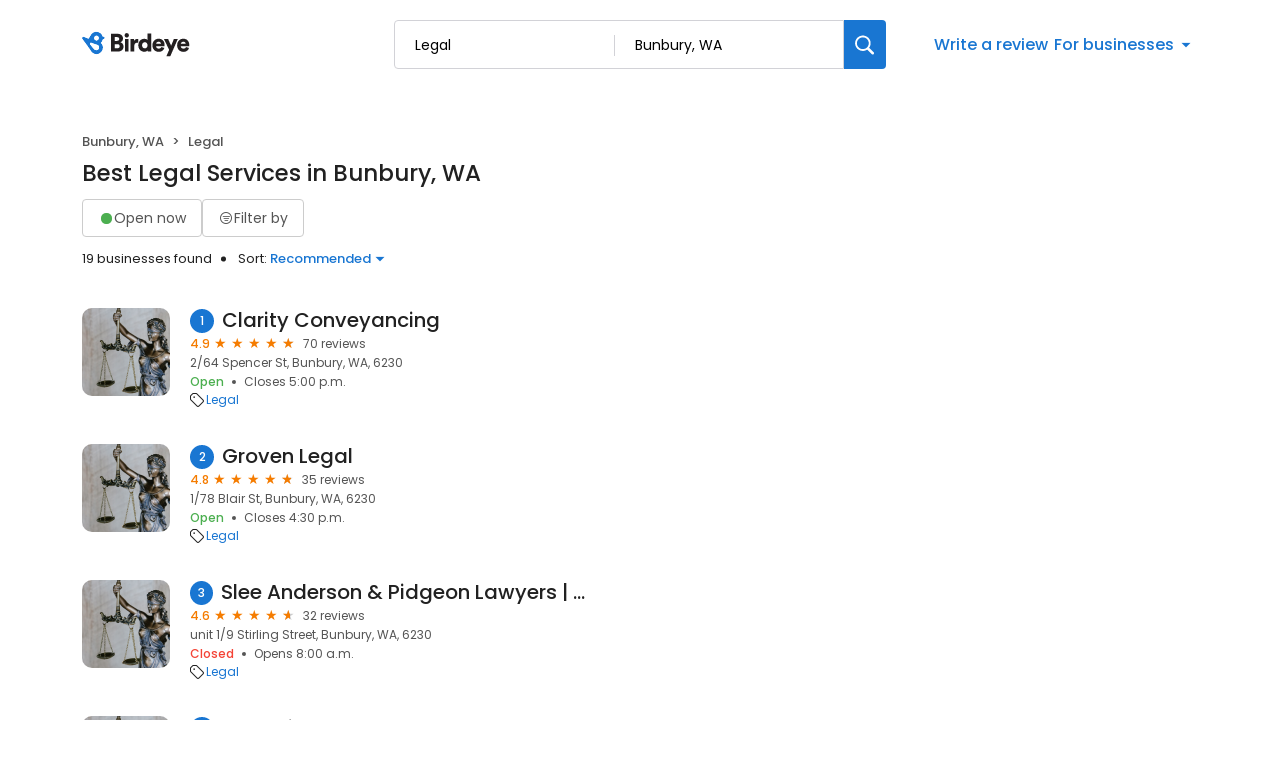

--- FILE ---
content_type: text/css
request_url: https://d3cnqzq0ivprch.cloudfront.net/profiles/production/20260123/free/_next/static/css/67555dd96caff775.css
body_size: 340
content:
.AddBusiness_box__ms0Yt{border-radius:10px;border:1px solid #d8d8d8;padding:32px 28px}.AddBusiness_box__ms0Yt h3{color:#555;font-size:16px;font-weight:500;line-height:26px;margin:0 0 8px}.AddBusiness_box__ms0Yt p{color:#212121;font-size:13px;font-weight:400;margin-bottom:24px}.AddBusiness_box__ms0Yt .AddBusiness_btn-primary__1woFT{display:inline-block;border-radius:6px;background:#1976d2;padding:14px 30px;font-size:15px;font-weight:500;text-decoration:none;transition:.3s ease;border:1px solid #1976d2;color:#fff}.AddBusiness_box__ms0Yt .AddBusiness_btn-primary__1woFT:hover{color:#fff;background:var(--blue-hover)}.Breadcrumbs_nav__Hf6eO{margin-top:20px;margin-bottom:8px}.Breadcrumbs_breadcrumb__oXBZZ{display:flex;flex-wrap:wrap;padding:0;list-style:none;margin:0}.Breadcrumbs_breadcrumb-item__Ny4u0{font-weight:500;font-size:13px;line-height:19px;color:var(--text-dark-gray)}.Breadcrumbs_breadcrumb-item__Ny4u0 a{color:inherit}.Breadcrumbs_breadcrumb-item__Ny4u0 a:hover{color:var(--blue-hover)}.Breadcrumbs_breadcrumb-item__Ny4u0+.Breadcrumbs_breadcrumb-item__Ny4u0{padding-left:.5rem}.Breadcrumbs_breadcrumb-item__Ny4u0+.Breadcrumbs_breadcrumb-item__Ny4u0:before{float:left;padding-right:.5rem;color:var(--text-dark-gray);content:var(--bs-breadcrumb-divider,">")}